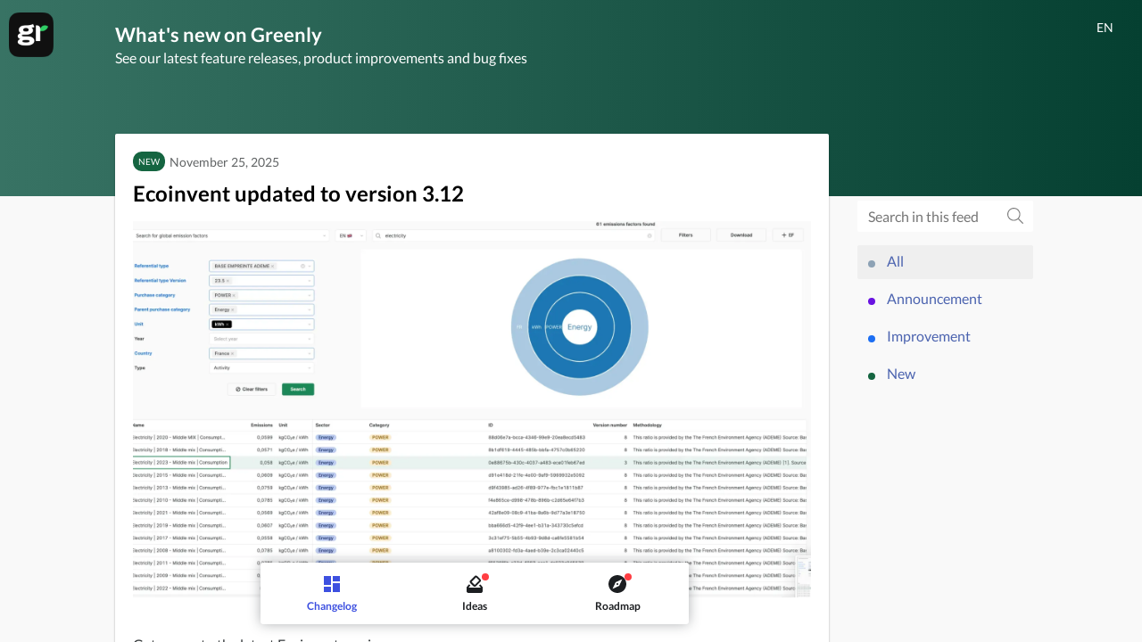

--- FILE ---
content_type: text/html;charset=utf-8
request_url: https://app.getbeamer.com/greenly/en?user_id=197f119b-5837-4c23-bd8f-037b901ac26c
body_size: 4896
content:


<!DOCTYPE html>
<html lang="en" data-powered-by="====  Powered by Beamer - www.getbeamer.com  ====">
<head>
<!-- Metatags -->


<meta charset="utf-8">

<meta http-equiv="Content-Security-Policy" content="upgrade-insecure-requests">

<META HTTP-EQUIV="CACHE-CONTROL" CONTENT="max-age=60, public">
<title>What's new on Greenly</title>
<meta name="description" content="See our latest feature releases, product improvements and bug fixes. Changelog and newsfeed.">
<meta name="keywords" content="What's, Greenly, changelog, newsfeed, feed, news, roadmap">
<meta name="referrer" content="always">
<meta lang='en'>


<link rel="alternate" hreflang='en' href="en" />

<link rel="alternate" hreflang='fr' href="fr" />


<meta http-equiv="content-type" content="text/html; charset=utf-8">
<meta http-equiv="content-language" content="en">
<meta name="viewport" content="width=device-width, initial-scale=1">
<link rel="canonical" href="https://app.getbeamer.com/greenly/en"> 


<meta content="index, follow">


<!-- Open Graph -->
<meta property="og:locale" content="en">
<meta property="og:title" content="What's new on Greenly">
<meta property="og:url" content="https://app.getbeamer.com/greenly/en">
<meta property="og:site_name" content="What's new on Greenly">
<meta property="og:description" content="See our latest feature releases, product improvements and bug fixes">
<meta property="og:type" content="article">

	<meta property="og:image" content="https://static.getbeamer.com/fnyteXUb48366/logo_8552.png">



<meta property="fb:app_id" content="213351392791601"/>

<!-- Twitter Card -->

	<meta name="twitter:card" content="summary_large_image">



<meta name="twitter:description" content="See our latest feature releases, product improvements and bug fixes">
<meta name="twitter:title" content="What's new on Greenly">

	<meta name="twitter:image" content="https://static.getbeamer.com/fnyteXUb48366/logo_8552.png">


<link href="https://app.getbeamer.com/styles/styles.css?v=4" rel="stylesheet" type="text/css" />
<style type="text/css">
	


.featureTitle a, .featureAction a, .featureContent a {
	color: #000000 !important;
}



body:not(.inapp) .header, body:not(.inapp) .news .cover, body:not(.inapp) .modeTab.widgetMode {
	background-color: #07503e !important;
}


.headerTitle, .headerTitle a, .headerMention a, .headerSubtitle, body:not(.inapp) .modeTab .modeButton {
	color: #ffffff !important;
}
.headerClose svg, .headerNav svg {
	fill: #ffffff !important;
}
.actionlist .subscribeAction a.actionlink, .actionlist .requestAction a.actionlink, .actionList #createButton a.actionlink {
	color: #ffffff !important;
	border-color: #ffffff !important;
}
.actionlist .subscribeAction a.actionlink:hover, .actionlist .requestAction a.actionlink:hover, .actionList #createButton a.actionlink:hover {
	background: #ffffff !important;
	color: #07503e !important;
}


.headerTitle, .headerSubtitle, .featureTitle {
	font-size: 20px !important;
}


.feature, .feedbackSubmited {
	color: #393d3f !important;
}


.feature {
	background: #ffffff !important;
}
.feature.hasReadMore .featureContent:after {
	background: transparent;
	background: -webkit-gradient(linear, left top, left bottom, from(rgba(255,255,255,0)), to(#ffffff));
	background: -webkit-linear-gradient(top, rgba(255,255,255,0), #ffffff);
	background: -moz-linear-gradient(top, rgba(255,255,255,0), #ffffff);
	background: -o-linear-gradient(top, rgba(255,255,255,0), #ffffff);
	background: linear-gradient(top, rgba(255,255,255,0), #ffffff);
	filter: progid:DXImageTransform.Microsoft.gradient( startColorstr='#ffffff', endColorstr='#ffffff', GradientType=0);
	-ms-filter: "filter: progid:DXImageTransform.Microsoft.gradient( startColorstr='#ffffff', endColorstr='#ffffff', GradientType=0);";
}


.news, .poweredFooter {
	background-color: #f9f9f9 !important;
}


.featureTitle a, .featureAction a {
	color: #000000 !important;
}
.featureAction svg {
	fill: #000000 !important;
}

.backButton {
	color: #000000 !important;
}

.backButtonIcon {
	fill: #000000 !important;
}


.featureDate .date, .featureDate span {
	color: #616465 !important;
}




.category.categoryNew, .catItem .ico.new {
	background: #156541 !important;
}


.category.categoryImprovement, .catItem .ico.improvement {
	background: #1d6ff3 !important;
}


.category.categoryFix, .catItem .ico.fix {
	background: #23a96c !important;
}


.category.categoryComingSoon, .catItem .ico.comingsoon {
	background: #d44225 !important;
}


.category.categoryAnnouncement, .catItem .ico.announcement {
	background: #6914e1 !important;
}


	
		
	
		
	
		
	



.featureContent, .featureAction {
	font-size: 16px !important;
}
.featureAction svg {
	width: 16px !important;
	height: 16px !important;
}


body.inapp .header, body.inapp .news .cover {
	background-color: #23a96c !important;
}



.standalone .header .publicLogo.custom {
	background-image: url('https://static.getbeamer.com/fnyteXUb48366/logo_8552.png')!important;
}


	
	.feature.boostedAnnouncementPopup .featureAction a {
		
		background: #23a96c !important;
		
		
		color: #ffffff !important;
		
	}
	
	.feature.boostedAnnouncementPopup .featureAction a:hover,
	.feature.boostedAnnouncementPopup .featureAction a:active,
	.feature.boostedAnnouncementPopup .featureAction a:focus {	
		
		background: #23a96c !important;
		filter: brightness(1.15);
		
		
		color: #ffffff !important;
			
	}

	.scrollPrompt {
		
		background: #23a96c !important;
		
		
		color: #ffffff !important;
		
	}
	.scrollPrompt:hover {	
		
		background: #23a96c !important;
		filter: brightness(1.15);
		
		
		color: #ffffff !important;
			
	}



	

	

	

</style>


<link href="https://app.getbeamer.com/styles/public.css?v=f2" rel="stylesheet" type="text/css" />

	<link rel="shortcut icon" href="https://static.getbeamer.com/fnyteXUb48366/logo_small_8553.png" type="image/x-icon"/>




	<link rel="next" href="https://app.getbeamer.com/greenly/en?page=1" />


<script src="https://app.getbeamer.com/js/jquery/jquery-3.6.0.min.js" defer></script>

	<script src="https://app.getbeamer.com/js/perfect-scrollbar.jquery.min.js" defer></script>

<script type="text/javascript" src="https://app.getbeamer.com/js/scroll.jquery.js" defer></script>

	<script type="text/javascript" src="https://app.getbeamer.com/js/highlight.pack.js" defer></script>

<script type="text/javascript" src="https://app.getbeamer.com/js/emoji.js?v=4" defer></script>

<script type="text/javascript" src="https://app.getbeamer.com/js/mark.min.js" defer></script>
<script type="text/javascript" src="https://app.getbeamer.com/js/human.js?v=2" defer></script>
<script type="text/javascript" src="https://app.getbeamer.com/js/beamer.js?v=7" onload="BeamerEmbed.init(true, false);" defer></script>

<script>
	
	var _changelogView = true;
	var _roadmapView = false;
	var _featureRequestsView = false;
	var _focus = false;
	var _comment = false;
	var _preview = "false";
	var _product_id = "fnyteXUb48366";
	var _lastViewDate = "2025-01-19T13:41:31.005Z";
	var _lastFeatureRequestsAccessDate = "";
	var _lastRoadmapAccessDate = "";
	var _ignoreUrlParameters = false;
	var _followLinks = false;
	
	
		var _featureMonth;
	
	
	
		var _forceFilter;
	
	
	
		var _theme;
	
	
	
		var _headerColor;
	
	
		var _standaloneLogoUrl = "https:\/\/static.getbeamer.com\/fnyteXUb48366\/logo_8552.png";
	
	
	
	
		var _productName;
	
	
		var _language = "EN";
	
	
	
		var _userId = '197f119b-5837-4c23-bd8f-037b901ac26c';
	
	
	
	
	
	
		var _customUserId;
	
	
	
		var _category;
	
	
		var _publicPage = true;
	
	
	
		var _post = "false";
	
	
	
		var _basePath = "https://app.getbeamer.com/greenly/en";
	
	
	
		var _featureRequestsBasePath = "https://app.getbeamer.com/greenly/ideas/en";
	
	
	
		var _roadmapBasePath = "https://app.getbeamer.com/greenly/roadmap/en";
	
	
	
	
		var _postUrl;
	
	
	
		var _search;
	
	
	
		var _sort;
	
	var _hasEmail = false;
	
	
		var _noPostsLabel = "No posts to display yet";
	
	
	var _noFeatureRequestsLabel = "No ideas to display yet";
	var _shouldLoadNews = true;
	var _page = 0;
	var _inApp = false;
	var _addUtmParameters = true;
	var _feedbackEmpty = "Comment can\'t be empty";
	var _useCustomPushDomain = false;
	var _multilineFeedback = true;
	var _enableAutofocusComments = true;

	var _showEmailPrompt = false;
	var _accessibilityMode = false;
	var _forceNativeScroll = false;
	
	
		var _descriptionId;
	
	
	
	
		var _shouldInitContainerScroll = true;
	
	
</script>

</head>
<body class="standalone hasModes " data-mode="changelog">
	
	
	<div class="header dark standard">
		<nav class="nav actions">
			<div class="actionsContent">
				
				
					
					
						<a class="publicLogo custom" href="https://www.greenly.earth/" aria-label="Greenly"></a>
					
				
				<ul class="actionlist">
					
						<li class="action searchAction">
							<div class="headerNav" tabindex=0 onclick="BeamerEmbed.showSearch();" onkeypress="BeamerEmbed.showSearch();" role="button" aria-label="Search">
								<svg version="1.1" id="Layer_1" xmlns="http://www.w3.org/2000/svg" xmlns:xlink="http://www.w3.org/1999/xlink" x="0px" y="0px" width="26px" height="26px" viewBox="0 0 26 26" enable-background="new 0 0 26 26" xml:space="preserve">
									<path d="M23.849,22.147l-5.218-5.217c-0.097-0.099-0.225-0.15-0.365-0.15H17.7c1.354-1.568,2.174-3.609,2.174-5.844
									C19.874,6,15.874,2,10.937,2C6,2,2,6,2,10.937c0,4.938,4,8.938,8.937,8.938c2.234,0,4.275-0.82,5.844-2.174v0.565
									c0,0.141,0.058,0.269,0.15,0.365l5.217,5.218c0.2,0.201,0.527,0.201,0.73,0l0.971-0.971C24.05,22.675,24.05,22.348,23.849,22.147z
									 M10.937,17.812c-3.798,0-6.875-3.076-6.875-6.875c0-3.798,3.077-6.875,6.875-6.875c3.799,0,6.875,3.077,6.875,6.875
									C17.812,14.735,14.735,17.812,10.937,17.812z"></path>
								</svg>
							</div>
						</li>
					
					
					
					
						
							<li class="action">
								<select name="language" id="language" class="langSelect" onchange="BeamerEmbed.selectLanguage(this);">
    <option value="EN" selected="selected">EN</option>
    <option value="FR">FR</option>


</select>


							</li>
						
                        
                        
						
					
					
				</ul>
			</div>
		</nav>
		<h1 class="headerTitle">
			
			
			
				
				
					<a href="https://app.getbeamer.com/greenly/en">
						
							What's new on
						
						
						
							
							
								 Greenly
							
						
					</a>
				
				
			
		</h1>
		<h2 class="headerSubtitle">
			
				
					See our latest feature releases, product improvements and bug fixes
				
				
				
			
		</h2>
	</div>
	
		<div class="streamSearch">
			<div class="streamSearchBack" onclick="clearSearch();" onkeypress="clearSearch();" tabindex="0" role="button" aria-label="Clear search">
				<svg version="1.1" id="Layer_1" xmlns="http://www.w3.org/2000/svg" xmlns:xlink="http://www.w3.org/1999/xlink" x="0px" y="0px" width="26px" height="26px" viewBox="0 0 26 26" enable-background="new 0 0 26 26" xml:space="preserve">
					<path d="M7.756,1.935L6.75,2.94c-0.238,0.238-0.238,0.624,0,0.861L15.927,13L6.75,22.198
					c-0.238,0.237-0.238,0.624,0,0.861l1.006,1.006c0.238,0.237,0.624,0.237,0.861,0l10.635-10.634c0.237-0.238,0.237-0.625,0-0.862
					L8.617,1.935C8.379,1.697,7.994,1.697,7.756,1.935z"></path>
				</svg>
			</div>
			
			
				
					
				
				
			
	    	<input type="text" class="streamSearchInput" onfocus='BeamerEmbed.showSearch();' placeholder="Search in this feed" aria-label="Search in this feed">
	    	
	    		<div class="streamSearchIcon">
					<svg version="1.1" id="Layer_1" xmlns="http://www.w3.org/2000/svg" xmlns:xlink="http://www.w3.org/1999/xlink" x="0px" y="0px" width="26px" height="26px" viewBox="0 0 26 26" enable-background="new 0 0 26 26" xml:space="preserve">
						<path d="M23.849,22.147l-5.218-5.217c-0.097-0.099-0.225-0.15-0.365-0.15H17.7c1.354-1.568,2.174-3.609,2.174-5.844
						C19.874,6,15.874,2,10.937,2C6,2,2,6,2,10.937c0,4.938,4,8.938,8.937,8.938c2.234,0,4.275-0.82,5.844-2.174v0.565
						c0,0.141,0.058,0.269,0.15,0.365l5.217,5.218c0.2,0.201,0.527,0.201,0.73,0l0.971-0.971C24.05,22.675,24.05,22.348,23.849,22.147z
						 M10.937,17.812c-3.798,0-6.875-3.076-6.875-6.875c0-3.798,3.077-6.875,6.875-6.875c3.799,0,6.875,3.077,6.875,6.875
						C17.812,14.735,14.735,17.812,10.937,17.812z"></path>
					</svg>
					<svg onclick="clearSearchInput();" xmlns="http://www.w3.org/2000/svg" width="24" height="24" viewBox="0 0 24 24">
						<path d="M19 6.41L17.59 5 12 10.59 6.41 5 5 6.41 10.59 12 5 17.59 6.41 19 12 13.41 17.59 19 19 17.59 13.41 12z"></path>
						<path d="M0 0h24v24H0z" fill="none"></path>
					</svg>
		    	</div>
	    	
	    	
	    </div>
	
	<div class="panel" id="panel-nav">
		<nav class="nav streamNav">
			
			
				

<div class="streamCats singleCategory">
    <ul class="streamCatsList">
    	 
    		
    			<li class="catItem">
			    	<a class="catItemLink active" href="https://app.getbeamer.com/greenly/en?all"" href="javascript:void(0)">
			    		<i class="ico"></i>
			    		<span class="catItemName">
			    			
				    			All
				    		
				    		
			    		</span>
			    	</a>
			    </li>
    		
			
				
<li class="catItem category_announcement">
	
		<a class="category_announcement catItemLink" href="https://app.getbeamer.com/greenly/en?category=announcement" href="javascript:void(0)">
	
	
		
		
			
		
		
			<i class="ico announcement"></i>
		
		
		<span class="catItemName">
			
			
				announcement
			
		</span>
	</a>
</li>
			
				
<li class="catItem category_improvement">
	
		<a class="category_improvement catItemLink" href="https://app.getbeamer.com/greenly/en?category=improvement" href="javascript:void(0)">
	
	
		
		
			
		
		
			<i class="ico improvement"></i>
		
		
		<span class="catItemName">
			
			
				improvement
			
		</span>
	</a>
</li>
			
				
<li class="catItem category_new">
	
		<a class="category_new catItemLink" href="https://app.getbeamer.com/greenly/en?category=new" href="javascript:void(0)">
	
	
		
		
			
		
		
			<i class="ico new"></i>
		
		
		<span class="catItemName">
			
			
				new
			
		</span>
	</a>
</li>
			
			
		
    	
    </ul>
</div>

			
		</nav>
	</div>
	<div class="container" tabindex="-1">
		<div class="news">
			<div class="cover header dark"></div>
			<div class="stream">
				
				
					
					
					<div class="streamContent" role="list">
						
						
						<div id="firstResults">
							
							
								
								<div class="feature mockup">
	<div class="featureDate">
		<div class="category"></div>
		<span></span>
	</div>
	<h3 class="featureTitle">
		<a class="redirected"></a>
	</h3>
	<div class="featureContent"></div>
</div>
<div class="feature mockup">
	<div class="featureDate">
		<div class="category"></div>
		<span></span>
	</div>
	<h3 class="featureTitle">
		<a class="redirected"></a>
	</h3>
	<div class="featureContent"></div>
</div>
<div class="feature mockup">
	<div class="featureDate">
		<div class="category"></div>
		<span></span>
	</div>
	<h3 class="featureTitle">
		<a class="redirected"></a>
	</h3>
	<div class="featureContent"></div>
</div>
								
								
							
						</div>
					</div>	
					<nav class="nav streamNav sticky sticker"  style="margin-top:-35px;">
						
						
						
						    <div class="streamSearch">
						    	<input type="text" class="streamSearchInput" placeholder="Search in this feed">
						    	<div class="streamSearchIcon">
									<svg version="1.1" id="Layer_1" xmlns="http://www.w3.org/2000/svg" xmlns:xlink="http://www.w3.org/1999/xlink" x="0px" y="0px" width="40px" height="40px" viewBox="460 260 40 40" enable-background="new 460 260 40 40" xml:space="preserve"><path d="M499.738,297.637l-10.077-10.077c-0.18-0.18-0.414-0.273-0.664-0.273h-0.805c2.679-2.898,4.319-6.766,4.319-11.023 c0-8.976-7.272-16.249-16.249-16.249c-8.976,0-16.249,7.273-16.249,16.249c0,8.977,7.273,16.249,16.249,16.249 c4.258,0,8.125-1.641,11.023-4.312v0.797c0,0.25,0.102,0.484,0.273,0.663l10.077,10.078c0.367,0.367,0.961,0.367,1.328,0 l0.773-0.773C500.105,298.598,500.105,298.004,499.738,297.637z M476.263,290.012c-7.601,0-13.749-6.147-13.749-13.749 c0-7.601,6.148-13.749,13.749-13.749c7.602,0,13.749,6.148,13.749,13.749C490.012,283.864,483.864,290.012,476.263,290.012z"/></svg>
						    	</div>
						    </div>
						    

<div class="streamCats singleCategory">
    <ul class="streamCatsList">
    	 
    		
    			<li class="catItem">
			    	<a class="catItemLink active" href="https://app.getbeamer.com/greenly/en?all"" href="javascript:void(0)">
			    		<i class="ico"></i>
			    		<span class="catItemName">
			    			
				    			All
				    		
				    		
			    		</span>
			    	</a>
			    </li>
    		
			
				
<li class="catItem category_announcement">
	
		<a class="category_announcement catItemLink" href="https://app.getbeamer.com/greenly/en?category=announcement" href="javascript:void(0)">
	
	
		
		
			
		
		
			<i class="ico announcement"></i>
		
		
		<span class="catItemName">
			
			
				announcement
			
		</span>
	</a>
</li>
			
				
<li class="catItem category_improvement">
	
		<a class="category_improvement catItemLink" href="https://app.getbeamer.com/greenly/en?category=improvement" href="javascript:void(0)">
	
	
		
		
			
		
		
			<i class="ico improvement"></i>
		
		
		<span class="catItemName">
			
			
				improvement
			
		</span>
	</a>
</li>
			
				
<li class="catItem category_new">
	
		<a class="category_new catItemLink" href="https://app.getbeamer.com/greenly/en?category=new" href="javascript:void(0)">
	
	
		
		
			
		
		
			<i class="ico new"></i>
		
		
		<span class="catItemName">
			
			
				new
			
		</span>
	</a>
</li>
			
			
		
    	
    </ul>
</div>

						
					</nav>
				
			</div>
		</div>
		
	</div>
	
	

	
		
			
				<div class="scrollPrompt"><i class="material-icons">lightbulb</i>Suggest a new feature</div>
			
			<div class="modeTabs">
				
					<a href="https://app.getbeamer.com/greenly/en" class="tab active" id="changelogSection" data-tab="changelog">
						<svg version="1.1" id="icon-changelog" xmlns="http://www.w3.org/2000/svg" xmlns:xlink="http://www.w3.org/1999/xlink" x="0px" y="0px" viewBox="0 0 24 24" style="enable-background:new 0 0 24 24;" xml:space="preserve">
							<path d="M13,9V3h8v6H13z M3,13V3h8v10H3z M13,21V11h8v10H13z M3,21v-6h8v6H3z"/>
						</svg>
						<span>
							Changelog
						</span>
					</a>
				
			    
					<a href="https://app.getbeamer.com/greenly/ideas/en" class="tab" id="requestSection" data-tab="ideas">
						<svg version="1.1" id="icon-changelog" xmlns="http://www.w3.org/2000/svg" xmlns:xlink="http://www.w3.org/1999/xlink" x="0px" y="0px" viewBox="0 0 24 24" style="enable-background:new 0 0 24 24;" xml:space="preserve">
							<path d="M5,22c-0.5,0-1-0.2-1.4-0.6S3,20.5,3,20v-4.6l2.8-3.1l1.4,1.4l-2,2.2h13.7l-2-2.2l1.4-1.4l2.7,3.1V20c0,0.5-0.2,1-0.6,1.4 S19.6,22,19,22H5z M10.6,14.4l-3.5-3.5C6.7,10.5,6.5,10,6.5,9.4c0-0.6,0.2-1,0.6-1.4L12,3.1c0.4-0.4,0.9-0.6,1.4-0.6 c0.6,0,1,0.2,1.4,0.5l3.5,3.5C18.8,7,19,7.4,19,8c0,0.6-0.2,1-0.5,1.4l-5,5C13.1,14.8,12.6,15,12,15C11.5,15,11,14.8,10.6,14.4z M17,8l-3.5-3.5l-4.9,5l3.5,3.5L17,8z M5,20v-2V20z"></path>
						</svg>
						<span>
							Ideas
						</span>
					</a>
				
				
			    	<a href="https://app.getbeamer.com/greenly/roadmap/en" class="tab" id="roadmapSection" data-tab="roadmap">
						<svg version="1.1" id="icon-changelog" xmlns="http://www.w3.org/2000/svg" xmlns:xlink="http://www.w3.org/1999/xlink" x="0px" y="0px" viewBox="0 0 24 24" style="enable-background:new 0 0 24 24;" xml:space="preserve">
							<path d="M6.5,17.5L14,14l3.5-7.5L10,10L6.5,17.5z M12,13c-0.3,0-0.5-0.1-0.7-0.3S11,12.3,11,12s0.1-0.5,0.3-0.7S11.7,11,12,11 s0.5,0.1,0.7,0.3S13,11.7,13,12s-0.1,0.5-0.3,0.7S12.3,13,12,13z M12,22c-1.4,0-2.7-0.3-3.9-0.8S5.8,20,4.9,19.1 c-0.9-0.9-1.6-2-2.1-3.2S2,13.4,2,12s0.3-2.7,0.8-3.9S4,5.8,4.9,4.9s2-1.6,3.2-2.1S10.6,2,12,2s2.7,0.3,3.9,0.8s2.3,1.2,3.2,2.1 s1.6,2,2.1,3.2C21.7,9.3,22,10.6,22,12s-0.3,2.7-0.8,3.9c-0.5,1.2-1.2,2.3-2.1,3.2c-0.9,0.9-2,1.6-3.2,2.1S13.4,22,12,22z"></path>
						</svg>
			    		<span>
			    			Roadmap
			    		</span>
			    	</a>
				
			</div>
		
	
	

	
	
	
		
			<script async src="https://www.googletagmanager.com/gtag/js?id=G-61KDTP80S9"></script>
			<script>
				window.dataLayer = window.dataLayer || [];
				function gtag(){dataLayer.push(arguments);}
				gtag('js', new Date());

				
				
				
					gtag('config', 'G-61KDTP80S9', {
						'cookie_domain': '.getbeamer.com',
						'cookie_flags': 'SameSite=None; Secure'
					});
				

				gtag('event', 'page_view');
				
					gtag('event', 'open', {
						'event_category': 'Beamer',
						'event_label': 'Greenly'
					});
				

				var _isUsingGA4 = true;
			</script>
		
		
	
	
	
		<link href="https://app.getbeamer.com/styles/highlight-js.css" rel="stylesheet" type="text/css">
	
</body>
</html>


--- FILE ---
content_type: text/html;charset=utf-8
request_url: https://app.getbeamer.com/loadMoreNews?app_id=fnyteXUb48366&language=EN&user_id=197f119b-5837-4c23-bd8f-037b901ac26c&publicPage=true&post=false&basePath=https%3A%2F%2Fapp.getbeamer.com%2Fgreenly%2Fen&standaloneLogoUrl=https%3A%2F%2Fstatic.getbeamer.com%2FfnyteXUb48366%2Flogo_8552.png
body_size: 3531
content:




	
	
	<div role="listitem" data-description-id="177618926" data-post-title="Ecoinvent updated to version 3.12"  data-redirect-links="false" data-links-in-new-window="true"data-link="https://carbon.greenly.earth/app/data_collection/data_collection_overview?_embed=false&amp;_environment=production" class="feature new november unread hasLink" id="feature172240807">
		
			<div class="featureDate">
				
					
						
							
								
							
							
							
							
							
							<div class="category categoryNew new">
								
									New
								
								
							</div>
						
						
					
				
				
				
				
					<span>November 25, 2025</span>
				
			</div>
		
		
		
		<h3 class="featureTitle">
			
			
				
				
					
				
			
			
			
			
			
				
					
					
						<a href="https://app.getbeamer.com/greenly/en/ecoinvent-updated-to-version-312-177618926"
							data-user-track="false">
							Ecoinvent updated to version 3.12
						</a>
					
				
				
			
		</h3>
	
	<div class="featureContent">
		<img src="http://res.cloudinary.com/dcdinyc5g/image/upload/w_900,h_500,c_auto/v1764090140/Retool/75e822b9-ae7f-43e6-a05b-63f63e099cee.png?v=4" alt="Beamer Image" loading="lazy"><br>Get access to the latest Ecoinvent version:<br><br><br>✅ Improved supply chain representation<br><br><br>✅&nbsp;Creation of more granular datasets<br><br><br>✅&nbsp;Error corrections
		
	</div>
		
			<div class="featureAction">
				
				
					<a rel="nofollow noopener" href="https://carbon.greenly.earth/app/data_collection/data_collection_overview?_embed=false&amp;_environment=production" target="_blank">
						
							Find out about the updated ratios
						
						
					</a>
				
				<svg class="materialIcon" xmlns="http://www.w3.org/2000/svg" width="24" height="24" viewBox="0 0 24 24">
    <path d="M10 6L8.59 7.41 13.17 12l-4.58 4.59L10 18l6-6z"/>
    <path d="M0 0h24v24H0z" fill="none"/>
</svg>

			</div>
		
		
		
		
	</div>

	
	
	<div role="listitem" data-description-id="177583467" data-post-title="New Module: Master Service-Related Emissions"  data-redirect-links="false" data-links-in-new-window="true"data-link="https://help.greenly.earth/en/articles/7837648-what-are-scope-3-emissions-in-the-ghg-protocol" class="feature new november unread hasLink" id="feature172211259">
		
			<div class="featureDate">
				
					
						
							
								
							
							
							
							
							
							<div class="category categoryNew new">
								
									New
								
								
							</div>
						
						
					
				
				
				
				
					<span>November 25, 2025</span>
				
			</div>
		
		
		
		<h3 class="featureTitle">
			
			
				
				
					
				
			
			
			
			
			
				
					
					
						<a href="https://app.getbeamer.com/greenly/en/new-module-master-service_related-emissions-177583467"
							data-user-track="false">
							New Module: Master Service-Related Emissions
						</a>
					
				
				
			
		</h3>
	
	<div class="featureContent">
		<img src="http://res.cloudinary.com/dcdinyc5g/image/upload/w_900,h_500,c_auto/v1764067259/Retool/8a0294c7-3d1a-4c33-8898-5752fd571ba1.png?v=4" alt="Beamer Image" loading="lazy"><br>We have developed a new activity module that allows us to specify the emissions of one of the most significant and difficult areas to measure: the purchase of services.<br><br><br>This module is based on benchmarks built using the Greenly database and allows us to specify the emissions of five types of services:<br><br>- Security services<br>- Cleaning services<br>- Audiovisual agencies<br>- Law firms<br>- Training services<br><br>Measurements are based on the number of days worked, and the accuracy of this module will increase with Greenly as more and more companies are included in the benchmarks.
		
	</div>
		
			<div class="featureAction">
				
				
					<a rel="nofollow noopener" href="https://help.greenly.earth/en/articles/7837648-what-are-scope-3-emissions-in-the-ghg-protocol" target="_blank">
						
							Unlock Service Emissions Accuracy
						
						
					</a>
				
				<svg class="materialIcon" xmlns="http://www.w3.org/2000/svg" width="24" height="24" viewBox="0 0 24 24">
    <path d="M10 6L8.59 7.41 13.17 12l-4.58 4.59L10 18l6-6z"/>
    <path d="M0 0h24v24H0z" fill="none"/>
</svg>

			</div>
		
		
		
		
	</div>

	
	
	<div role="listitem" data-description-id="176103655" data-post-title="Base Empreinte updated to version 23.8 (French Environmental Agency)"  data-redirect-links="false" data-links-in-new-window="true"data-link="https://carbon.greenly.earth/app/data_collection/data_collection_overview?_embed=false&amp;_environment=production" class="feature new november unread hasLink" id="feature170866546">
		
			<div class="featureDate">
				
					
						
							
								
							
							
							
							
							
							<div class="category categoryNew new">
								
									New
								
								
							</div>
						
						
					
				
				
				
				
					<span>November 17, 2025</span>
				
			</div>
		
		
		
		<h3 class="featureTitle">
			
			
				
				
					
				
			
			
			
			
			
				
					
					
						<a href="https://app.getbeamer.com/greenly/en/base-empreinte-updated-to-version-238-french-environmental-agency-176103655"
							data-user-track="false">
							Base Empreinte updated to version 23.8 (French Environmental Agency)
						</a>
					
				
				
			
		</h3>
	
	<div class="featureContent">
		<img src="http://res.cloudinary.com/dcdinyc5g/image/upload/w_900,h_500,c_auto/v1763395166/Retool/42f4918b-3e79-4206-8fff-44a979835b2e.png?v=4" alt="Beamer Image" loading="lazy"><br>With this new update, you’ll find:<br><br><br>✅ New biopropane emission factor<br><br><br>✅&nbsp;Updated and corrected freight ratios<br><br><br>✅&nbsp;New ratios added to the freight module
		
	</div>
		
			<div class="featureAction">
				
				
					<a rel="nofollow noopener" href="https://carbon.greenly.earth/app/data_collection/data_collection_overview?_embed=false&amp;_environment=production" target="_blank">
						
							Find out about the updated ratios
						
						
					</a>
				
				<svg class="materialIcon" xmlns="http://www.w3.org/2000/svg" width="24" height="24" viewBox="0 0 24 24">
    <path d="M10 6L8.59 7.41 13.17 12l-4.58 4.59L10 18l6-6z"/>
    <path d="M0 0h24v24H0z" fill="none"/>
</svg>

			</div>
		
		
		
		
	</div>

	
	
	<div role="listitem" data-description-id="176100396" data-post-title="Your ISSB reports, finally simplified."  data-redirect-links="false" data-links-in-new-window="true"data-link="https://greenly.earth/en-us/products/esg-framework" class="feature new november unread hasLink" id="feature170864084">
		
			<div class="featureDate">
				
					
						
							
								
							
							
							
							
							
							<div class="category categoryNew new">
								
									New
								
								
							</div>
						
						
					
				
				
				
				
					<span>November 17, 2025</span>
				
			</div>
		
		
		
		<h3 class="featureTitle">
			
			
				
				
					
				
			
			
			
			
			
				
					
					
						<a href="https://app.getbeamer.com/greenly/en/your-issb-reports-finally-simplified-176100396"
							data-user-track="false">
							Your ISSB reports, finally simplified.
						</a>
					
				
				
			
		</h3>
	
	<div class="featureContent">
		<img src="http://res.cloudinary.com/dcdinyc5g/image/upload/w_900,h_500,c_auto/v1763392429/Retool/6e571642-555c-431e-baa9-4a375a3175ec.png?v=4" alt="Beamer Image" loading="lazy"><br>Greenly now includes the IFRS S1 &amp; S2 frameworks to get you ready for ISSB reporting. Our platform makes these new standards fully interoperable with CSRD and others. This means you collect your data just once and can instantly export compliant reports for multiple frameworks, saving your team countless hours.
		
	</div>
		
			<div class="featureAction">
				
				
					<a rel="nofollow noopener" href="https://greenly.earth/en-us/products/esg-framework" target="_blank">
						
							Start Reporting Now
						
						
					</a>
				
				<svg class="materialIcon" xmlns="http://www.w3.org/2000/svg" width="24" height="24" viewBox="0 0 24 24">
    <path d="M10 6L8.59 7.41 13.17 12l-4.58 4.59L10 18l6-6z"/>
    <path d="M0 0h24v24H0z" fill="none"/>
</svg>

			</div>
		
		
		
		
	</div>

	
	
	<div role="listitem" data-description-id="160795530" data-post-title="Precision in Your Vehicle Fleet Emissions"  data-redirect-links="false" data-links-in-new-window="true"data-link="https://intercom.help/greenly/en/articles/9149896-vehicle-fleet-module-why-how-to-fill-it" class="feature new october unread hasLink" id="feature156132586">
		
			<div class="featureDate">
				
					
						
							
								
							
							
							
							
							
							<div class="category categoryNew new">
								
									New
								
								
							</div>
						
						
					
				
				
				
				
					<span>October 16, 2025</span>
				
			</div>
		
		
		
		<h3 class="featureTitle">
			
			
				
				
					
				
			
			
			
			
			
				
					
					
						<a href="https://app.getbeamer.com/greenly/en/precision-in-your-vehicle-fleet-emissions-160795530"
							data-user-track="false">
							Precision in Your Vehicle Fleet Emissions
						</a>
					
				
				
			
		</h3>
	
	<div class="featureContent">
		<img src="http://res.cloudinary.com/dcdinyc5g/image/upload/w_900,h_500,c_auto/v1760605566/Retool/96df71b3-42d7-4671-872b-1498d5bfd5ef.png?v=4" alt="Beamer Image" loading="lazy"><br>Your carbon reporting just got a significantly more accurate!<br><br><br>We've updated the 42 vehicle amortization emission factors in our "vehicle fleet" module, so your carbon footprint calculations are now more accurate and reliable. This ensures your calculations for cars, trucks, buses, and motorcycles are more precise and fully consistent. <br><br><br>We've also made our methodology more transparent and auditable, giving you greater confidence and trust in your results.
		
	</div>
		
			<div class="featureAction">
				
				
					<a rel="nofollow noopener" href="https://intercom.help/greenly/en/articles/9149896-vehicle-fleet-module-why-how-to-fill-it" target="_blank">
						
							Learn more about the module
						
						
					</a>
				
				<svg class="materialIcon" xmlns="http://www.w3.org/2000/svg" width="24" height="24" viewBox="0 0 24 24">
    <path d="M10 6L8.59 7.41 13.17 12l-4.58 4.59L10 18l6-6z"/>
    <path d="M0 0h24v24H0z" fill="none"/>
</svg>

			</div>
		
		
		
		
	</div>

	
	
	<div role="listitem" data-description-id="160101448" data-post-title="Introducing EcoPilot: The New AI Co-Pilot That Scales Your Climate Impact"  data-redirect-links="false" data-links-in-new-window="true"data-link="https://app.livestorm.co/greenly/the-greenly-ecopilot-event-090925" class="feature new october unread hasLink hasShare" id="feature155519320">
		
			<div class="featureDate">
				
					
						
							
								
							
							
							
							
							
							<div class="category categoryNew new">
								
									New
								
								
							</div>
						
						
					
				
				
				
				
					<span>October 10, 2025</span>
				
			</div>
		
		
		
			<div class="featureControls">
				
					<div class="social featureControl" data-action="share">
						<div class="socialShare" onclick="BeamerEmbed.showSocialMenu(this)" onkeypress="BeamerEmbed.showSocialMenu(this)" tabindex="0" role="button" title="Share" aria-label="Share ('Introducing EcoPilot: The New AI Co-Pilot That Scales Your Climate Impact')"></div>
						<div class="socialOverlay"></div>
						<div class="socialList">
							<ul>
								<li><a target="_blank" href="https://www.facebook.com/dialog/share?app_id=213351392791601&amp;display=page&amp;href=https%3A%2F%2Fapp.getbeamer.com%2Fgreenly%2Fen%2Fintroducing-ecopilot-the-new-ai-co_pilot-that-scales-your-climate-impact" class="shareLink" data-social="facebook">Facebook</a></li>
								<li><a target="_blank" href="https://twitter.com/intent/tweet?text=Introducing+EcoPilot%3A+The+New+AI+Co-Pilot+That+Scales+Your+Climate+Impact&amp;url=https%3A%2F%2Fapp.getbeamer.com%2Fgreenly%2Fen%2Fintroducing-ecopilot-the-new-ai-co_pilot-that-scales-your-climate-impact" class="shareLink" data-social="twitter">X</a></li>
								<li><a target="_blank" href="https://www.linkedin.com/shareArticle?source=Beamer&amp;mini=true&amp;title=Introducing+EcoPilot%3A+The+New+AI+Co-Pilot+That+Scales+Your+Climate+Impact&amp;summary=
    
        


	




The era of static spreadsheets and analysis paralysis is over. We're excited to announce the launch of Greenly, powered by EcoPilot, the new AI co-pilot designed to expand &amp;url=https%3A%2F%2Fapp.getbeamer.com%2Fgreenly%2Fen%2Fintroducing-ecopilot-the-new-ai-co_pilot-that-scales-your-climate-impact" class="shareLink" data-social="linkedin">LinkedIn</a></li>
								<li><a target="_blank" href="https://api.whatsapp.com/send?text=https%3A%2F%2Fapp.getbeamer.com%2Fgreenly%2Fen%2Fintroducing-ecopilot-the-new-ai-co_pilot-that-scales-your-climate-impact" class="shareLink" data-social="whatsapp">WhatsApp</a></li>
								<li><div onclick="BeamerEmbed.copyLink(this)" class="shareLink" data-social="copy">
									<span class="copyLink">
										
											Copy link
										
										
									</span>
									<span class="copiedLink" style="display: none;">
										
											Copy link
										
										
										<i></i>
									</span>
									<textarea>https://app.getbeamer.com/greenly/en/introducing-ecopilot-the-new-ai-co_pilot-that-scales-your-climate-impact</textarea>
								</div></li>
							</ul>
						</div>
					</div>
				
				
					
					
				
			</div>
		
		<h3 class="featureTitle">
			
			
				
				
					
				
			
			
			
			
			
				
					
					
						<a href="https://app.getbeamer.com/greenly/en/introducing-ecopilot-the-new-ai-co_pilot-that-scales-your-climate-impact"
							data-user-track="false">
							Introducing EcoPilot: The New AI Co-Pilot That Scales Your Climate Impact
						</a>
					
				
				
			
		</h3>
	
	<div class="featureContent">
		<div class="medium-insert-images" style=""><figure class="">
    <img src="https://app.getbeamer.com/pictures?id=554384-77-9Wu-_vTkh77-977-977-9HwVbR--_vQXvv70EGe-_ve-_vSXvv73vv73vv70b77-977-977-9B--_vcqMJg..&amp;v=4" alt="Image #1" class="" loading="lazy">
        
</figure>

	</div><p class=""><br></p><p class="">The era of static spreadsheets and analysis paralysis is over. We're excited to announce the launch of <b>Greenly, powered by EcoPilot</b>, the new AI co-pilot designed to expand your climate team's capabilities by 5x, without increasing your budget.</p><p class="">EcoPilot transforms climate management from a tedious chore into an intelligent conversation. It’s the precision of expertise at the speed of AI.</p><p><b>Discover how EcoPilot helps you do more with less:</b></p><ul><li><p><b>Automate Time-Consuming Tasks:</b> See real-world AI applications that streamline your work.</p></li><li><p class=""><b>Turn Data into Strategy:</b> Transform your platform into an intelligent partner that delivers a clear, actionable strategy.</p></li><li><p class=""><b>Create Board-Ready Plans:</b> Get the playbook for turning your climate report into a polished, board-ready action plan.</p></li></ul>
		
	</div>
		
			<div class="featureAction">
				
				
					<a rel="nofollow noopener" href="https://app.livestorm.co/greenly/the-greenly-ecopilot-event-090925" target="_blank">
						
							Ready to transform your climate strategy?
						
						
					</a>
				
				<svg class="materialIcon" xmlns="http://www.w3.org/2000/svg" width="24" height="24" viewBox="0 0 24 24">
    <path d="M10 6L8.59 7.41 13.17 12l-4.58 4.59L10 18l6-6z"/>
    <path d="M0 0h24v24H0z" fill="none"/>
</svg>

			</div>
		
		
		
		
	</div>
